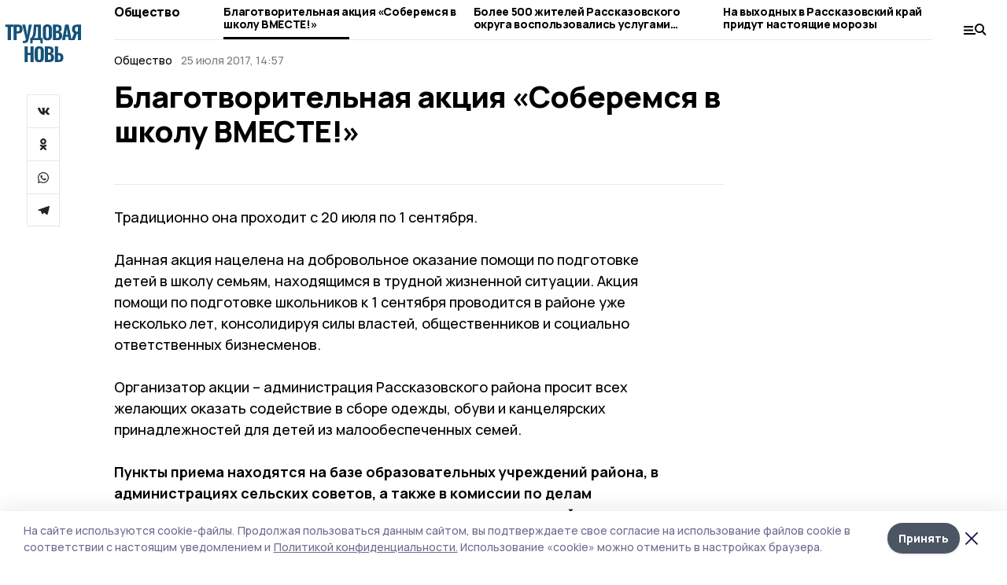

--- FILE ---
content_type: image/svg+xml
request_url: https://api.top68.ru/attachments/b48ee481b5321a3ece1b2453dd290da0eff2444d/store/58d3ef42b844c1c492b099876c47a9a56c3882685cd0aa062dcca249ceb9/trudovayanov_d.svg
body_size: 5568
content:
<svg width="88" height="45" viewBox="0 0 88 45" fill="none" xmlns="http://www.w3.org/2000/svg">
<path d="M3.38595 3.864H0.635952V1.18H9.74395V3.864H7.03795V19H3.38595V3.864ZM10.0404 1.18H15.6944C18.7744 1.18 20.3144 2.88867 20.3144 6.306C20.3144 8.11 19.8744 9.39333 18.9944 10.156C18.1144 10.904 16.8898 11.278 15.3204 11.278H13.6484V19H10.0404V1.18ZM14.9464 8.726C15.7238 8.726 16.2444 8.54267 16.5084 8.176C16.7724 7.80933 16.9044 7.164 16.9044 6.24C16.9044 5.63867 16.8604 5.16933 16.7724 4.832C16.6844 4.48 16.4938 4.20867 16.2004 4.018C15.9218 3.82733 15.4964 3.732 14.9244 3.732H13.6484V8.726H14.9464ZM20.6616 19.88L21.2556 19.902C22.1796 19.902 22.8616 19.7553 23.3016 19.462C23.7563 19.1687 23.9836 18.692 23.9836 18.032C23.9836 17.812 23.947 17.5187 23.8736 17.152L19.9576 1.18H23.3456L24.8636 8.55L25.6336 13.522L26.2276 8.55L27.5256 1.18H30.9576L27.3496 17.636C27.071 18.9413 26.7336 19.9167 26.3376 20.562C25.9563 21.2073 25.3916 21.662 24.6436 21.926C23.8956 22.2047 22.8103 22.344 21.3876 22.344H20.6616V19.88ZM29.1194 16.404H29.7134C30.2708 16.184 30.7474 15.7587 31.1434 15.128C31.5541 14.4973 31.8988 13.544 32.1774 12.268C32.4561 10.992 32.6614 9.30533 32.7934 7.208L33.2334 1.18H41.3514V16.404H43.2874V22.718H40.8454L40.6474 19H31.8914L31.6714 22.718H29.1194V16.404ZM37.9194 16.404V3.776H36.0274L35.8294 7.648C35.7121 9.716 35.5214 11.3293 35.2574 12.488C34.9934 13.6467 34.7001 14.4753 34.3774 14.974C34.0548 15.458 33.6368 15.9347 33.1234 16.404H37.9194ZM48.7151 19.242C46.8231 19.242 45.4737 18.7507 44.6671 17.768C43.8604 16.7707 43.4571 15.3113 43.4571 13.39V6.746C43.4571 4.82467 43.8604 3.38 44.6671 2.412C45.4737 1.444 46.8231 0.959999 48.7151 0.959999C50.5924 0.959999 51.9344 1.45133 52.7411 2.434C53.5624 3.402 53.9731 4.83933 53.9731 6.746V13.412C53.9731 15.3187 53.5624 16.7707 52.7411 17.768C51.9344 18.7507 50.5924 19.242 48.7151 19.242ZM48.7151 16.646C49.3311 16.646 49.7417 16.4407 49.9471 16.03C50.1671 15.6047 50.2771 15.0253 50.2771 14.292V5.866C50.2771 5.13267 50.1671 4.568 49.9471 4.172C49.7417 3.76133 49.3311 3.556 48.7151 3.556C48.0991 3.556 47.6811 3.76133 47.4611 4.172C47.2557 4.568 47.1531 5.13267 47.1531 5.866V14.292C47.1531 15.04 47.2557 15.6193 47.4611 16.03C47.6664 16.4407 48.0844 16.646 48.7151 16.646ZM55.0768 1.18H59.6088C61.3395 1.18 62.6815 1.51733 63.6348 2.192C64.5882 2.852 65.0648 4.05467 65.0648 5.8C65.0648 6.856 64.8375 7.692 64.3828 8.308C63.9428 8.90933 63.3048 9.28333 62.4688 9.43C63.5102 9.57667 64.2875 10.0167 64.8008 10.75C65.3288 11.4833 65.5928 12.488 65.5928 13.764C65.5928 17.2547 63.8622 19 60.4008 19H55.0768V1.18ZM59.6088 8.374C60.4888 8.374 61.0902 8.176 61.4128 7.78C61.7355 7.384 61.8968 6.75333 61.8968 5.888C61.8968 5.096 61.6915 4.53133 61.2808 4.194C60.8702 3.842 60.2322 3.666 59.3668 3.666H58.6848V8.374H59.6088ZM59.7188 16.448C60.5988 16.448 61.2148 16.228 61.5668 15.788C61.9335 15.348 62.1168 14.6513 62.1168 13.698C62.1168 12.6713 61.9262 11.938 61.5448 11.498C61.1782 11.0433 60.5475 10.816 59.6528 10.816H58.6848V16.448H59.7188ZM68.9851 1.18H73.0111L76.4431 19H73.0991L72.4391 15.084H69.6231L68.9411 19H65.5311L68.9851 1.18ZM72.0871 12.84L71.0091 5.668L69.9531 12.84H72.0871ZM79.283 11.058C78.5497 10.6473 77.9704 10.046 77.545 9.254C77.1197 8.44733 76.907 7.50133 76.907 6.416C76.907 4.55333 77.3984 3.21867 78.381 2.412C79.3637 1.59067 80.8524 1.18 82.847 1.18H87.247V19H83.617V11.894H82.759L82.451 11.872L79.767 19H75.829L79.283 11.058ZM83.617 9.32V3.688H82.913C81.1677 3.688 80.295 4.60467 80.295 6.438C80.295 7.362 80.5004 8.07333 80.911 8.572C81.3217 9.07067 82.011 9.32 82.979 9.32H83.617ZM22.6433 26.18H26.2733V33.484H29.4193V26.18H33.0493V44H29.4193V36.102H26.2733V44H22.6433V26.18ZM39.4433 44.242C37.5513 44.242 36.2019 43.7507 35.3953 42.768C34.5886 41.7707 34.1853 40.3113 34.1853 38.39V31.746C34.1853 29.8247 34.5886 28.38 35.3953 27.412C36.2019 26.444 37.5513 25.96 39.4433 25.96C41.3206 25.96 42.6626 26.4513 43.4693 27.434C44.2906 28.402 44.7013 29.8393 44.7013 31.746V38.412C44.7013 40.3187 44.2906 41.7707 43.4693 42.768C42.6626 43.7507 41.3206 44.242 39.4433 44.242ZM39.4433 41.646C40.0593 41.646 40.4699 41.4407 40.6753 41.03C40.8953 40.6047 41.0053 40.0253 41.0053 39.292V30.866C41.0053 30.1327 40.8953 29.568 40.6753 29.172C40.4699 28.7613 40.0593 28.556 39.4433 28.556C38.8273 28.556 38.4093 28.7613 38.1893 29.172C37.9839 29.568 37.8813 30.1327 37.8813 30.866V39.292C37.8813 40.04 37.9839 40.6193 38.1893 41.03C38.3946 41.4407 38.8126 41.646 39.4433 41.646ZM45.805 26.18H50.337C52.0677 26.18 53.4097 26.5173 54.363 27.192C55.3164 27.852 55.793 29.0547 55.793 30.8C55.793 31.856 55.5657 32.692 55.111 33.308C54.671 33.9093 54.033 34.2833 53.197 34.43C54.2384 34.5767 55.0157 35.0167 55.529 35.75C56.057 36.4833 56.321 37.488 56.321 38.764C56.321 42.2547 54.5904 44 51.129 44H45.805V26.18ZM50.337 33.374C51.217 33.374 51.8184 33.176 52.141 32.78C52.4637 32.384 52.625 31.7533 52.625 30.888C52.625 30.096 52.4197 29.5313 52.009 29.194C51.5984 28.842 50.9604 28.666 50.095 28.666H49.413V33.374H50.337ZM50.447 41.448C51.327 41.448 51.943 41.228 52.295 40.788C52.6617 40.348 52.845 39.6513 52.845 38.698C52.845 37.6713 52.6544 36.938 52.273 36.498C51.9064 36.0433 51.2757 35.816 50.381 35.816H49.413V41.448H50.447ZM57.1833 26.18H60.8133V33.682H61.6493C63.424 33.682 64.7587 34.0927 65.6533 34.914C66.548 35.7353 66.9953 37.0407 66.9953 38.83C66.9953 40.1793 66.7607 41.2353 66.2913 41.998C65.8367 42.746 65.1987 43.2667 64.3773 43.56C63.5707 43.8533 62.5733 44 61.3853 44H57.1833V26.18ZM61.3853 41.58C62.192 41.58 62.764 41.382 63.1013 40.986C63.4533 40.5753 63.6293 39.9007 63.6293 38.962C63.6293 38.0527 63.468 37.3707 63.1453 36.916C62.8227 36.4467 62.2213 36.212 61.3413 36.212H60.8133V41.58H61.3853Z" fill="#145277"/>
</svg>
